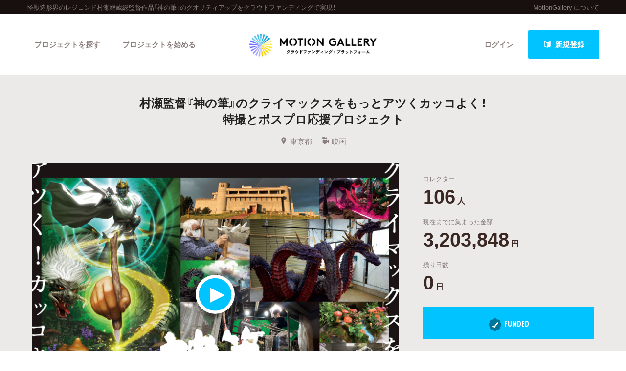

--- FILE ---
content_type: text/html; charset=utf-8
request_url: https://motion-gallery.net/projects/kami_no_fude_final
body_size: 93234
content:


<!DOCTYPE html>
<!--[if lt IE 7]><html class="no-js lt-ie9 lt-ie8 lt-ie7" lang="ja"><![endif]-->
<!--[if IE 7]>   <html class="no-js lt-ie9 lt-ie8" lang="ja"><![endif]-->
<!--[if IE 8]>   <html class="no-js lt-ie9" lang="ja"><![endif]-->
<!--[if gt IE 8]><!--><html lang="ja"><!--<![endif]-->
<head>
  <meta charset="utf-8">
  <meta http-equiv="X-UA-Compatible" content="IE=edge">
  <meta name="viewport" content="width=device-width, initial-scale=1.0">
  <title>  村瀬監督『神の筆』のクライマックスをもっとアツくカッコよく！特撮とポスプロ応援プロジェクト - クラウドファンディングのMotionGallery</title>
  <meta name="description" content=" 怪獣造形界のレジェンド村瀬継蔵が挑む、最初で最後の総監督作品です。本プロジェクトでは、映画本編クライマックスの大掛かりな特撮シーンとポストプロダクションの支援を募集いたします。。クラウドファンディングのMotionGallery。" />
  <meta name="keywords" content="怪獣造形界のレジェンド村瀬継蔵総監督作品「神の筆」のクオリティアップ,クラウドファンディング,ソーシャルファンディング,資金調達,MotionGallery,モーションギャラリー" />
  <meta name="twitter:card" content="summary">
<meta name="twitter:site" content="@motiongallery">
		<meta property="og:title" content="村瀬監督『神の筆』のクライマックスをもっとアツくカッコよく！特撮とポスプロ応援プロジェクト | MOTION GALLERY" /> 
        <meta property="og:image" content="https://mg-img.s3.ap-northeast-1.amazonaws.com/projects/kami_no_fude_final/fc40a00c-8d17-42b2-a563-c9719485767c" />
    <meta property="og:type" content="article" />
<meta property="og:url" content="https://motion-gallery.net/projects/kami_no_fude_final" />
<meta property="og:description" content=" 怪獣造形界のレジェンド村瀬継蔵が挑む、最初で最後の総監督作品です。本プロジェクトでは、映画本編クライマックスの大掛かりな特撮シーンとポストプロダクションの支援を募集いたします。。クラウドファンディングのMotionGallery。" />
<meta property="og:site_name" content="motion-gallery.net" /> 
<meta property="fb:admins" content="1375400693" /> 
<meta property="fb:app_id" content="160920600642652" />
<meta property="og:locale" content="ja_JP" /> 

  <link rel="stylesheet" href="https://cdnjs.cloudflare.com/ajax/libs/foundation/6.4.2/css/foundation.min.css">
  <link rel="stylesheet" href="https://cdnjs.cloudflare.com/ajax/libs/OwlCarousel2/2.1.6/assets/owl.carousel.min.css">
  <link rel="stylesheet" href="https://cdnjs.cloudflare.com/ajax/libs/OwlCarousel2/2.1.6/assets/owl.theme.default.min.css">
  <link rel="stylesheet" href="https://cdn.jsdelivr.net/yakuhanjp/1.3.1/css/yakuhanjp.min.css">
  <link rel="stylesheet" href="https://cdnjs.cloudflare.com/ajax/libs/lightcase/2.4.0/css/lightcase.min.css">
  <link rel="stylesheet" href="/stylesheets/v2/app.css?20230824">
  <link rel="stylesheet" type="text/css" href="/fonts/3785ea0fa3df7716fb97045e6f9e1437/font.css?family=CambridgeRoundW01-BoldCond"/>
  <link rel="apple-touch-icon" href="/assets/icons/apple-touch-icon-25e81a566c7f1ee2f7340ec4c42351540603ab08a820fb4f04659bf7f98064fc.png">
<link rel="apple-touch-icon" sizes="57x57" href="/assets/icons/apple-icon-57x57-25e81a566c7f1ee2f7340ec4c42351540603ab08a820fb4f04659bf7f98064fc.png">
<link rel="apple-touch-icon" sizes="60x60" href="/assets/icons/apple-icon-60x60-e1c5a0e89f655ead7004406aaaf4337525f54d138f3b5e448f953214e9d5d7d8.png">
<link rel="apple-touch-icon" sizes="72x72" href="/assets/icons/apple-icon-72x72-29b04258c65120a85b6448ad5ab2ed6db80d20278dfea5ee56378e221950a914.png">
<link rel="apple-touch-icon" sizes="76x76" href="/assets/icons/apple-icon-76x76-5e34d42632a78161bcf617c0fe704875ae562d505e94c6bee012df9049c0bae8.png">
<link rel="apple-touch-icon" sizes="114x114" href="/assets/icons/apple-icon-114x114-e1e4de21f3b136c653a8a9232a4b796211e444c9f23949efa7157ab60c5a31ce.png">
<link rel="apple-touch-icon" sizes="120x120" href="/assets/icons/apple-icon-120x120-9f4aa79812ad3a2e0c52b4a1a7abb9c45c078f0463bf3a182b87a2f4ab2d84fe.png">
<link rel="apple-touch-icon" sizes="144x144" href="/assets/icons/apple-icon-144x144-8a25740e6355f1d6a3f5f5d4786d1a206c6d3ca95bc872e3b95156b53f683222.png">
<link rel="apple-touch-icon" sizes="152x152" href="/assets/icons/apple-icon-152x152-b8df34d9d538602e0f420ec81314424303330d1799e2be7d4ac6519efce02a8f.png">
<link rel="apple-touch-icon" sizes="180x180" href="/assets/icons/apple-icon-180x180-4685f240f76fc0efe8c26fe9f2bee795150da16f32eff4891d8873092d6106d9.png">
<link rel="icon" type="image/png" sizes="192x192" href="/assets/icons/android-icon-192x192-47e8291df096d4ebbf7f8618d02de93eb7c87de69565e91ad5abd84bed1bbf1a.png">
<link rel="icon" type="image/png" sizes="32x32" href="/assets/icons/favicon-32x32-eb821480f94054f77b8b2f874d246f19d4e117892252f5ffdda7f5a98df54298.png">
<link rel="icon" type="image/png" sizes="96x96" href="/assets/icons/favicon-96x96-9b5e736de3ad3d5dad59878a2c6dfa86129e8b98c1a640adf01085ea8d60c1b7.png">
<link rel="icon" type="image/png" sizes="16x16" href="/assets/icons/favicon-16x16-b0d3f26705452f277711d251a0f95e31e21c0fdc0550cd0f75ab7b8c9085ff67.png">

  <!-- <link rel="stylesheet" href="http://motiongallery.ndv.me/stylesheets/app.css"> -->

  <meta name="csrf-param" content="authenticity_token" />
<meta name="csrf-token" content="iFEDHEIQn3yEft/q847YN8M3DGorxN1D31eiZ/xIvakPHTAo+g+Nnk5H9MXCCtUSAr6+rO6FXGsP2GnS+pKlSA==" />
  <!-- Google Tag Manager -->
<script>(function(w,d,s,l,i){w[l]=w[l]||[];w[l].push({'gtm.start':
new Date().getTime(),event:'gtm.js'});var f=d.getElementsByTagName(s)[0],
j=d.createElement(s),dl=l!='dataLayer'?'&l='+l:'';j.async=true;j.src=
'https://www.googletagmanager.com/gtm.js?id='+i+dl;f.parentNode.insertBefore(j,f);
})(window,document,'script','dataLayer','GTM-MP42BMBK');</script>
<!-- End Google Tag Manager -->


              <script>
  window.dataLayer = window.dataLayer || [];
  window.dataLayer.push({
    event: 'page_view',
    project_ga_id: "",
    gtag_id: "AW-807856143",
    tracking_id: "G-FVPPZY0KTY"
  });
</script>

          <!-- Facebook Pixel Code -->
<script>
!function(f,b,e,v,n,t,s)
{if(f.fbq)return;n=f.fbq=function(){n.callMethod?
n.callMethod.apply(n,arguments):n.queue.push(arguments)};
if(!f._fbq)f._fbq=n;n.push=n;n.loaded=!0;n.version='2.0';
n.queue=[];t=b.createElement(e);t.async=!0;
t.src=v;s=b.getElementsByTagName(e)[0];
s.parentNode.insertBefore(t,s)}(window,document,'script',
'https://connect.facebook.net/en_US/fbevents.js');

fbq('init', ''); 
fbq('track', 'PageView');

</script>
<noscript>
<img height="1" width="1"
src="https://www.facebook.com/tr?id=&ev=PageView
&noscript=1"/>
</noscript>
<!-- End Facebook Pixel Code -->

          <!-- Global site tag (gtag.js) - Google AdWords:  -->
<script async src="https://www.googletagmanager.com/gtag/js?id="></script>
<script>
  window.dataLayer = window.dataLayer || [];
  function gtag(){dataLayer.push(arguments);}
  gtag('js', new Date());
  gtag('config', '');
   gtag('config', 'AW-807856143');
</script>


          <!-- LINE Tag Base Code -->
<!-- Do Not Modify -->
<script>
(function(g,d,o){
 g._ltq=g._ltq||[];g._lt=g._lt||function(){g._ltq.push(arguments)};
 var h=location.protocol==='https:'?'https://d.line-scdn.net':'http://d.line-cdn.net';
 var s=d.createElement('script');s.async=1;
 s.src=o||h+'/n/line_tag/public/release/v1/lt.js';
 var t=d.getElementsByTagName('script')[0];t.parentNode.insertBefore(s,t);
  })(window, document);
_lt('init', {
 customerType: 'lap',
 tagId: ''
});
_lt('send', 'pv', ['']);
</script>
<noscript>
 <img height="1" width="1" style="display:none" src="https://tr.line.me/tag.gif?c_t=lap&t_id=&e=pv&noscript=1" />
</noscript>
<!-- End LINE Tag Base Code -->



  <!-- Twitter conversion tracking base code -->
<script>!function(e,t,n,s,u,a){e.twq||(s=e.twq=function(){s.exe?s.exe.apply(s,arguments):s.queue.push(arguments); },s.version='1.1',s.queue=[],u=t.createElement(n),u.async=!0,u.src='https://static.ads-twitter.com/uwt.js', a=t.getElementsByTagName(n)[0],a.parentNode.insertBefore(u,a))}(window,document,'script'); twq('config','o06ji');</script>
<!-- End Twitter conversion tracking base code -->


</head>
<body class="home" data-page-id="home">
<!-- Google Tag Manager (noscript) -->
<noscript><iframe src="https://www.googletagmanager.com/ns.html?id=GTM-MP42BMBK"
height="0" width="0" style="display:none;visibility:hidden"></iframe></noscript>
<!-- End Google Tag Manager (noscript) -->

<div id="container_v2">
      <svg style="position: absolute; width: 0; height: 0; overflow: hidden;" version="1.1" xmlns="http://www.w3.org/2000/svg" xmlns:xlink="http://www.w3.org/1999/xlink">
  <defs>
    <symbol id="icon-facebook" viewBox="0 0 32 32">
    <title>facebook</title>
    <path d="M19 6h5v-6h-5c-3.86 0-7 3.14-7 7v3h-4v6h4v16h6v-16h5l1-6h-6v-3c0-0.542 0.458-1 1-1z"></path>
    </symbol>

    <symbol id="icon-twitter" viewBox="0 0 32 32">
    <title>twitter</title>
    <path d="M32 7.075c-1.175 0.525-2.444 0.875-3.769 1.031 1.356-0.813 2.394-2.1 2.887-3.631-1.269 0.75-2.675 1.3-4.169 1.594-1.2-1.275-2.906-2.069-4.794-2.069-3.625 0-6.563 2.938-6.563 6.563 0 0.512 0.056 1.012 0.169 1.494-5.456-0.275-10.294-2.888-13.531-6.862-0.563 0.969-0.887 2.1-0.887 3.3 0 2.275 1.156 4.287 2.919 5.463-1.075-0.031-2.087-0.331-2.975-0.819 0 0.025 0 0.056 0 0.081 0 3.181 2.263 5.838 5.269 6.437-0.55 0.15-1.131 0.231-1.731 0.231-0.425 0-0.831-0.044-1.237-0.119 0.838 2.606 3.263 4.506 6.131 4.563-2.25 1.762-5.075 2.813-8.156 2.813-0.531 0-1.050-0.031-1.569-0.094 2.913 1.869 6.362 2.95 10.069 2.95 12.075 0 18.681-10.006 18.681-18.681 0-0.287-0.006-0.569-0.019-0.85 1.281-0.919 2.394-2.075 3.275-3.394z"></path>
    </symbol>

    <symbol id="icon-mail" viewBox="0 0 32 32">
    <title>mail</title>
    <path d="M5.315 9.274l11.185 9.726 11.187-9.728c0.194 0.184 0.313 0.445 0.313 0.735v11.986c0 0.557-0.449 1.007-1.003 1.007h-20.994c-0.564 0-1.003-0.451-1.003-1.007v-11.986c0-0.289 0.121-0.549 0.315-0.733zM6.004 8c-1.107 0-2.004 0.895-2.004 1.994v12.012c0 1.101 0.89 1.994 2.004 1.994h20.993c1.107 0 2.004-0.895 2.004-1.994v-12.012c0-1.101-0.89-1.994-2.004-1.994h-20.993zM16.5 17.7l-10-8.7h20l-10 8.7z"></path>
    </symbol>

    <symbol id="icon-key" viewBox="0 0 32 32">
    <title>key</title>
    <path d="M17.034 13.368l-12.716 12.736c-0.429 0.43-0.429 1.129-0.002 1.559l0.018 0.019c0.428 0.431 1.119 0.438 1.553 0.003l2.65-2.648 2.463 2.463 1.5-1.5-2.463-2.463 3.001-2.999 1.962 1.962 1.5-1.5-1.962-1.962 4.082-4.080c0.963 0.657 2.126 1.042 3.38 1.042 3.314 0 6-2.686 6-6s-2.686-6-6-6c-3.314 0-6 2.686-6 6 0 1.248 0.381 2.408 1.034 3.368zM13 22l-1.5 1.5 2.5 2.5-3 3-2.5-2.5-1.875 1.875c-0.841 0.841-2.204 0.845-3.042 0.007l0.035 0.035c-0.837-0.837-0.835-2.2 0.007-3.042l12.157-12.157c-0.5-0.963-0.782-2.058-0.782-3.218 0-3.866 3.134-7 7-7s7 3.134 7 7c0 3.866-3.134 7-7 7-1.16 0-2.255-0.282-3.218-0.782v0l-2.782 2.782 2 2-3 3-2-2zM22 14v0 0c-2.209 0-4-1.791-4-4s1.791-4 4-4c2.209 0 4 1.791 4 4s-1.791 4-4 4zM22 13c1.657 0 3-1.343 3-3s-1.343-3-3-3c-1.657 0-3 1.343-3 3s1.343 3 3 3v0 0z"></path>
    </symbol>

    <symbol id="icon-notification" viewBox="0 0 32 32">
    <title>notification</title>
    <path d="M16 3c-3.472 0-6.737 1.352-9.192 3.808s-3.808 5.72-3.808 9.192c0 3.472 1.352 6.737 3.808 9.192s5.72 3.808 9.192 3.808c3.472 0 6.737-1.352 9.192-3.808s3.808-5.72 3.808-9.192c0-3.472-1.352-6.737-3.808-9.192s-5.72-3.808-9.192-3.808zM16 0v0c8.837 0 16 7.163 16 16s-7.163 16-16 16c-8.837 0-16-7.163-16-16s7.163-16 16-16zM14 22h4v4h-4zM14 6h4v12h-4z"></path>
    </symbol>

    <symbol id="icon-checkmark" viewBox="0 0 32 32">
    <title>checkmark</title>
    <path d="M27 4l-15 15-7-7-5 5 12 12 20-20z"></path>
    </symbol>

    <symbol id="icon-chevron" viewBox="0 0 21 32">
    <title>chevron</title>
    <path d="M8.498 31.071l-3.851-3.585 10.49-11.552-10.49-11.419 3.851-3.585 13.809 15.004z"></path>
    </symbol>

    <symbol id="icon-chevron-left" viewBox="0 0 21 32">
    <title>chevron-left</title>
    <path d="M15.801 0.929l3.851 3.585-10.49 11.552 10.49 11.419-3.851 3.585-13.809-15.004z"></path>
    </symbol>

    <symbol id="icon-location" viewBox="0 0 32 32">
    <title>location</title>
    <path d="M16 0c-5.523 0-10 4.477-10 10 0 10 10 22 10 22s10-12 10-22c0-5.523-4.477-10-10-10zM16 16c-3.314 0-6-2.686-6-6s2.686-6 6-6 6 2.686 6 6-2.686 6-6 6z"></path>
    </symbol>

    <symbol id="icon-image" viewBox="0 0 32 32">
    <title>image</title>
    <path d="M29.996 4c0.001 0.001 0.003 0.002 0.004 0.004v23.993c-0.001 0.001-0.002 0.003-0.004 0.004h-27.993c-0.001-0.001-0.003-0.002-0.004-0.004v-23.993c0.001-0.001 0.002-0.003 0.004-0.004h27.993zM30 2h-28c-1.1 0-2 0.9-2 2v24c0 1.1 0.9 2 2 2h28c1.1 0 2-0.9 2-2v-24c0-1.1-0.9-2-2-2v0z"></path>
    <path d="M26 9c0 1.657-1.343 3-3 3s-3-1.343-3-3 1.343-3 3-3 3 1.343 3 3z"></path>
    <path d="M28 26h-24v-4l7-12 8 10h2l7-6z"></path>
    </symbol>

    <symbol id="icon-user" viewBox="0 0 20 28">
    <title>user</title>
    <path d="M20 21.859c0 2.281-1.5 4.141-3.328 4.141h-13.344c-1.828 0-3.328-1.859-3.328-4.141 0-4.109 1.016-8.859 5.109-8.859 1.266 1.234 2.984 2 4.891 2s3.625-0.766 4.891-2c4.094 0 5.109 4.75 5.109 8.859zM16 8c0 3.313-2.688 6-6 6s-6-2.688-6-6 2.688-6 6-6 6 2.688 6 6z"></path>
    </symbol>

    <symbol id="icon-group" viewBox="0 0 30 28">
    <title>group</title>
    <path d="M9.266 14c-1.625 0.047-3.094 0.75-4.141 2h-2.094c-1.563 0-3.031-0.75-3.031-2.484 0-1.266-0.047-5.516 1.937-5.516 0.328 0 1.953 1.328 4.062 1.328 0.719 0 1.406-0.125 2.078-0.359-0.047 0.344-0.078 0.688-0.078 1.031 0 1.422 0.453 2.828 1.266 4zM26 23.953c0 2.531-1.672 4.047-4.172 4.047h-13.656c-2.5 0-4.172-1.516-4.172-4.047 0-3.531 0.828-8.953 5.406-8.953 0.531 0 2.469 2.172 5.594 2.172s5.063-2.172 5.594-2.172c4.578 0 5.406 5.422 5.406 8.953zM10 4c0 2.203-1.797 4-4 4s-4-1.797-4-4 1.797-4 4-4 4 1.797 4 4zM21 10c0 3.313-2.688 6-6 6s-6-2.688-6-6 2.688-6 6-6 6 2.688 6 6zM30 13.516c0 1.734-1.469 2.484-3.031 2.484h-2.094c-1.047-1.25-2.516-1.953-4.141-2 0.812-1.172 1.266-2.578 1.266-4 0-0.344-0.031-0.688-0.078-1.031 0.672 0.234 1.359 0.359 2.078 0.359 2.109 0 3.734-1.328 4.062-1.328 1.984 0 1.937 4.25 1.937 5.516zM28 4c0 2.203-1.797 4-4 4s-4-1.797-4-4 1.797-4 4-4 4 1.797 4 4z"></path>
    </symbol>
    <symbol id="icon-plus" viewBox="0 0 22 28">
    <title>plus</title>
    <path d="M22 11.5v3c0 0.828-0.672 1.5-1.5 1.5h-6.5v6.5c0 0.828-0.672 1.5-1.5 1.5h-3c-0.828 0-1.5-0.672-1.5-1.5v-6.5h-6.5c-0.828 0-1.5-0.672-1.5-1.5v-3c0-0.828 0.672-1.5 1.5-1.5h6.5v-6.5c0-0.828 0.672-1.5 1.5-1.5h3c0.828 0 1.5 0.672 1.5 1.5v6.5h6.5c0.828 0 1.5 0.672 1.5 1.5z"></path>
    </symbol>

    <symbol id="icon-comment" viewBox="0 0 28 28">
    <title>comment</title>
    <path d="M28 14c0 5.531-6.266 10-14 10-0.766 0-1.531-0.047-2.266-0.125-2.047 1.813-4.484 3.094-7.187 3.781-0.562 0.156-1.172 0.266-1.781 0.344-0.344 0.031-0.672-0.219-0.75-0.594v-0.016c-0.078-0.391 0.187-0.625 0.422-0.906 0.984-1.109 2.109-2.047 2.844-4.656-3.219-1.828-5.281-4.656-5.281-7.828 0-5.516 6.266-10 14-10s14 4.469 14 10z"></path>
    </symbol>

    <symbol id="icon-bubble" viewBox="0 0 33 32">
    <title>bubble</title>
    <path d="M28.195 0.051c1.067 0 1.991 0.39 2.771 1.17s1.17 1.704 1.17 2.771v17.734c0 1.067-0.39 1.991-1.17 2.771s-1.704 1.17-2.771 1.17h-8.867l-7.697 5.788c-0.246 0.164-0.503 0.174-0.77 0.031s-0.4-0.359-0.4-0.647v-5.172h-5.911c-1.067 0-1.991-0.39-2.771-1.17s-1.17-1.704-1.17-2.771v-17.734c0-1.067 0.39-1.991 1.17-2.771s1.704-1.17 2.771-1.17h23.645z"></path>
    </symbol>

      </defs>
</svg>

        <section id="tagline_v2" class="s-tagline">
    <div class="grid-container">
        <div class="grid-x grid-padding-x">
            <p class="cell auto">怪獣造形界のレジェンド村瀬継蔵総監督作品「神の筆」のクオリティアップをクラウドファンディングで実現！</p>
            <nav class="cell shrink">
                <ul>
                    <li><a href="/about">MotionGallery について</a></li>
                </ul>
            </nav>
        </div>
    </div>
</section>



<!-- ヘッダー -->
    <header id="header_v2" class="s-header nav_menu--container">
      <div class="grid-container">
      <div class="grid-x grid-padding-x">
        <div class="cell">
        <p id="h-logo"><a href="/"><img src="/images/logo.png" alt="Motion Gallery"></a></p>
        <nav>
            <ul class="header-signup">
              <li>
                <a href="/users/sign_in">ログイン</a>
              </li>
              <li>
                <a href="/users/sign_up">
                  <span class="sprite -signup">
                    <svg viewBox="0 0 1 1">
                      <use xlink:href="/images/sprites.svg#signup"></svg>
                    </svg>
                  </span>
                  新規登録
</a>              </li>
            </ul>
          <ul class="header-nav">
          <li class="nav_menu--holder">
            <a href="/discover">プロジェクトを探す</a>
            <div class="nav_menu">
  <div class="grid-x align-center">
    <div class="cell small-12">
      <div class="nav_menu--inner">
        <section class="nav_menu--section">
          <h2 class="nav_menu--section--title"><strong>Highlight</strong></h2>
          <ul class="grid-x grid--padding align-center">
            <li class="cell shrink">
              <a href="/discover#pickup" title="人気のプロジェクト" class="nav_menu--link"><svg class="icon icon-chevron"><use xlink:href="#icon-chevron"></use></svg>人気のプロジェクト</a>
            </li>
            <li class="cell shrink">
              <a href="/categories/All" title="新着プロジェクト" class="nav_menu--link"><svg class="icon icon-chevron"><use xlink:href="#icon-chevron"></use></svg>新着プロジェクト</a>
            </li>
            <li class="cell shrink">
              <a href="/categories/All/will_finish_soon" title="終了間近のプロジェクト" class="nav_menu--link"><svg class="icon icon-chevron"><use xlink:href="#icon-chevron"></use></svg>終了間近のプロジェクト</a>
            </li>
          </ul>
        </section class="nav_menu--section">

        <section class="nav_menu--section">
          <h2 class="nav_menu--section--title"><strong>Feature</strong></h2>
          <ul class="grid-x grid--padding align-center">
            <li class="cell shrink">
              <a href="/discover" title="カテゴリーから探す" class="nav_menu--link"><svg class="icon icon-chevron"><use xlink:href="#icon-chevron"></use></svg>カテゴリーから探す</a>
            </li>
            <li class="cell shrink">
              <a href="/discover/tags" title="タグから探す" class="nav_menu--link"><svg class="icon icon-chevron"><use xlink:href="#icon-chevron"></use></svg>タグから探す</a>
            </li>
            <li class="cell shrink">
              <a href="/discover/curators_list" title="キュレーターから探す" class="nav_menu--link"><svg class="icon icon-chevron"><use xlink:href="#icon-chevron"></use></svg>キュレーターから探す</a>
            </li>
            <li class="cell shrink">
              <a href="/features" title="特集から探す" class="nav_menu--link"><svg class="icon icon-chevron"><use xlink:href="#icon-chevron"></use></svg>特集から探す</a>
            </li>
            <li class="cell shrink">
              <a href="/project_updates" title="最新進捗報告から探す" class="nav_menu--link"><svg class="icon icon-chevron"><use xlink:href="#icon-chevron"></use></svg>最新進捗報告から探す</a>
            </li>
          </ul>
        </section>

        <section class="nav_menu--section">
          <h2 class="nav_menu--section--title"><strong>Legendary</strong></h2>
          <ul class="grid-x grid--padding align-center">
            <li class="cell shrink">
              <a href="/categories/All/completed" title="最新達成プロジェクト" class="nav_menu--link"><svg class="icon icon-chevron"><use xlink:href="#icon-chevron"></use></svg>最新達成プロジェクト</a>
            </li>
            <li class="cell shrink">
              <a href="/categories/All/sort_by_amount" title="調達額が大きいプロジェクト" class="nav_menu--link"><svg class="icon icon-chevron"><use xlink:href="#icon-chevron"></use></svg>調達額が大きいプロジェクト</a>
            </li>
          </ul>
        </section>
      </div>
    </div>
  </div>
</div>

          </li>

            <li><a href="/start_project">プロジェクトを始める</a></li>
          </ul>
        </nav>
      </div>
    </div>
    </div>
  </header>





  
  <section id="main" class="l-home">
    <section class="page-section s-main">
      <header id="project-header">
  <div id="project-header-title">
    <div class="row">
      <div class="columns">
        <div id="project-cover-small-only">
            <div class="movie" data-movie="https://www.youtube.com/embed/HCUQAAEVCw4">
              <div class="loader">
  <svg version="1.1" class="loader" xmlns="http://www.w3.org/2000/svg" xmlns:xlink="http://www.w3.org/1999/xlink" x="0px" y="0px" width="40px" height="40px" viewBox="0 0 50 50" style="enable-background:new 0 0 50 50;" xml:space="preserve">
    <path fill="#000" d="M25.251,6.461c-10.318,0-18.683,8.365-18.683,18.683h4.068c0-8.071,6.543-14.615,14.615-14.615V6.461z" transform="rotate(147.722 25 25)">
      <animateTransform attributeType="xml" attributeName="transform" type="rotate" from="0 25 25" to="360 25 25" dur="0.6s" repeatCount="indefinite"></animateTransform>
    </path>
  </svg>
</div>

              <div class="preview" style="background-image: url('https://mg-img.s3.ap-northeast-1.amazonaws.com/projects/kami_no_fude_final/fc40a00c-8d17-42b2-a563-c9719485767c');"></div>
              <div class="playbtn"><div class="btnbg"></div>
                <span class="sprite -play">
                  <svg viewBox="0 0 1 1">
                    <use xlink:href="/images/sprites.svg#play"></use>
                  </svg>
                </span>
              </div>
            </div>
        </div>
        <h1>村瀬監督『神の筆』のクライマックスをもっとアツくカッコよく！<br>
特撮とポスプロ応援プロジェクト</h1>
        <ul class="info">
          <li>
            <span class="sprite -location">
              <svg viewBox="0 0 1 1">
                <use xlink:href="/images/sprites.svg#location"></use>
              </svg>
            </span>東京都</li>
          <li>
            <a href="/categories/Film">
            <span class="sprite -film">
              <svg viewBox="0 0 1 1">
                <use xlink:href="/images/sprites.svg#category_film"></use>
              </svg>
            </span>映画
            </a>
          </li>
        </ul>
      </div>
    </div>
  </div>
  <!-- #project-header-content -->
  <div id="project-header-content">
    <div class="row">
      <div class="medium-7 large-8 columns">
        <div id="project-cover-medium-up">
              <div class="movie" data-movie="https://www.youtube.com/embed/HCUQAAEVCw4">
              <div class="loader">
  <svg version="1.1" class="loader" xmlns="http://www.w3.org/2000/svg" xmlns:xlink="http://www.w3.org/1999/xlink" x="0px" y="0px" width="40px" height="40px" viewBox="0 0 50 50" style="enable-background:new 0 0 50 50;" xml:space="preserve">
    <path fill="#000" d="M25.251,6.461c-10.318,0-18.683,8.365-18.683,18.683h4.068c0-8.071,6.543-14.615,14.615-14.615V6.461z" transform="rotate(147.722 25 25)">
      <animateTransform attributeType="xml" attributeName="transform" type="rotate" from="0 25 25" to="360 25 25" dur="0.6s" repeatCount="indefinite"></animateTransform>
    </path>
  </svg>
</div>

              <div class="preview" style="background-image: url('https://mg-img.s3.ap-northeast-1.amazonaws.com/projects/kami_no_fude_final/fc40a00c-8d17-42b2-a563-c9719485767c');"></div>
              <div class="playbtn"><div class="btnbg"></div>
                <span class="sprite -play">
                  <svg viewBox="0 0 1 1">
                    <use xlink:href="/images/sprites.svg#play"></use>
                  </svg>
                </span>
              </div>
            </div>
        </div>
        <p>怪獣造形界のレジェンド村瀬継蔵が挑む、最初で最後の総監督作品です。本プロジェクトでは、映画本編クライマックスの大掛かりな特撮シーンとポストプロダクションの支援を募集いたします。</p>
        <ul class="list-tag">
                <li><a href="/tag/feature-film">#長編映画</a></li>
                <li><a href="/tag/Special-effects-movie">#特撮映画</a></li>
        </ul>
      </div>
      <div class="medium-5 large-4 columns">
        <div id="project-progress-bar-small-only">
              <p class="closed funded">
                <img src="/assets/new_design/funded_success-5fb81a3a61bb7de8e1dcf1876f5209c7142351efaeefab0ae53957949fdff67d.png" />FUNDED</p>
                <p class="closed-note">このプロジェクトは、目標金額2,000,000円を達成し、2023年3月10日23:59に終了しました。</p>
        </div>

        <div class="stats-table">
            <dl class="collector">
              <dt>コレクター</dt>
                <dd><span class="number">106</span><span class="unit">人</span></dd>
            </dl>
            <dl class="money">
              <dt>現在までに集まった金額</dt>
                <dd><span class="number">3,203,848</span><span class="unit">円</span></dd>



            </dl>
            <dl class="days">
              <dt>残り日数</dt>
                <dd><span class="number">0</span><span class="unit">日</span></dd>
            </dl>
        </div>
          <div id="project-progress-bar-medium-up">
              <p class="closed funded"><img src="/assets/new_design/funded_success-5fb81a3a61bb7de8e1dcf1876f5209c7142351efaeefab0ae53957949fdff67d.png" />FUNDED</p>
              <p class="closed-note">このプロジェクトは、目標金額2,000,000円を達成し、2023年3月10日23:59に終了しました。</p>
          </div>
        <div class="cta">
          <ul>
            <li class="facebook">
  <a href="http://www.facebook.com/share.php?u=https://motion-gallery.net/projects/kami_no_fude_final" id="facebook-header-button-4859" onclick="window.open(this.href, 'FBwindow', 'width=650, height=450, menubar=no, toolbar=no, scrollbars=yes'); return false;" data-project-id="4859" data-project-update-id="" data-id-suffix="4859">
      <span class="sprite -facebook">
        <svg viewBox="0 0 1 1">
          <use xlink:href="/images/sprites.svg#facebook"></use>
        </svg>
      </span> シェア
    </a>
</li>


            <li class="twitter"><a class="tweet-share" href="https://twitter.com/intent/tweet?url=https%3A%2F%2Fmotion-gallery.net%2Fprojects%2Fkami_no_fude_final&text=%E8%A6%81%E3%83%81%E3%82%A7%E3%83%83%E3%82%AF%EF%BC%81%E6%9D%91%E7%80%AC%E7%9B%A3%E7%9D%A3%E3%80%8E%E7%A5%9E%E3%81%AE%E7%AD%86%E3%80%8F%E3%81%AE%E3%82%AF%E3%83%A9%E3%82%A4%E3%83%9E%E3%83%83%E3%82%AF%E3%82%B9%E3%82%92%E3%82%82%E3%81%A3%E3%81%A8%E3%82%A2%E3%83%84%E3%81%8F%E3%82%AB%E3%83%83%E3%82%B3%E3%82%88%E3%81%8F%EF%BC%81%E7%89%B9%E6%92%AE%E3%81%A8%E3%83%9D%E3%82%B9%E3%83%97%E3%83%AD%E5%BF%9C%E6%8F%B4%E3%83%97%E3%83%AD%E3%82%B8%E3%82%A7%E3%82%AF%E3%83%88%20%40motiongallery" target="blank" data-project-update-id="" >
  <span class="sprite -twitter">
    <svg viewBox="0 0 1 1">
      <use xlink:href="/images/sprites.svg#twitter"></use>
    </svg>
  </span>ツイート</a>
</li>
            <li class="line"><a href="http://line.me/R/msg/text/?https://motion-gallery.net/projects/kami_no_fude_final" target="_blank">
              <span class="sprite -line">
                <svg viewBox="0 0 1 1">
                  <use xlink:href="/images/sprites.svg#line"></use>
                </svg>
              </span> LINEで送る</a></li>
            <li class="embed"><a href="#project-embed" data-rel="lightcase">
              <span class="sprite -link">
                <svg viewBox="0 0 1 1">
                  <use xlink:href="/images/sprites.svg#link"></use>
                </svg>
              </span>サイトに埋め込み</a></li>
          </ul>
        </div>
        <div class="profile">
          <img class="thumb" src="https://mg-img.s3.ap-northeast-1.amazonaws.com/users/0a78TFlH9oEvzbqwSt5B/face_image/middle-1673420127" />
          <h2><small>Presenter</small><br />有限会社ツエニー<a href="#project-presenter" data-rel="lightcase">
            <span class="sprite -info">
              <svg viewBox="0 0 1 1">
                <use xlink:href="/images/sprites.svg#info"></use>
              </svg>
            </span>プロフィールを表示</a></h2>
        </div>
      </div>
    </div>
  </div>
</header>

<section id="project-embed">
  <div class="content">
    <div class="row">
      <div class="medium-6 large-6 columns">
        <h2>プロジェクトをブログやサイトで紹介</h2>
        <p>テキストエリアのコードをあなたのブログやサイトのHTMLに張り付けると、右にあるようなプロジェクトウィジェットが表示されます。</p>
        <textarea readonly="readonly"><iframe src='https://motion-gallery.net/projects/kami_no_fude_final/widget' frameborder="0" scrolling="no" width="324" height="452"></iframe></textarea>
      </div>
      <div class="pjtItemPreview">
      <iframe src="https://motion-gallery.net/projects/kami_no_fude_final/widget" frameborder="0" scrolling="no" width="324" height="452"></iframe>
      </div>
    </div>
  </div>
</section>

<section id="project-presenter">
  <header class="header">
    <div class="row">
      <div class="columns">
          <a href="/users/513713/creations"><img class="thumb" src="https://mg-img.s3.ap-northeast-1.amazonaws.com/users/0a78TFlH9oEvzbqwSt5B/face_image/middle-1673420127" /></a>
        <h2><small>PRESENTER</small><br /><a href="/users/513713/creations">有限会社ツエニー</a></h2>
      </div>
    </div>
  </header>
  <div class="content">
    <div class="row">
      <div class="medium-8 large-8 columns">
        <p>特殊美術造型会社ツエニーです。映画『神の筆』では製作会社を務めています。主にテーマパーク・アミューズメント施設・舞台・商業施設のディスプレイ・イベント・映画/TV等の特殊造形・特殊衣装・メカニックを自社一貫製作しています。参加映像作品：『メカゴジラの逆襲』『北京原人の逆襲』『帝都物語』『ゴジラvsキングギドラ』『ゴジラvsモスラ』『ウルトラマンゼアス2』『仮面ライダーBLACK SUN』他。</p>
      </div>
      <div class="medium-4 large-4 columns">
        <ul class="info">
          <li>
            <span>
              <span class="sprite -location">
                <svg viewBox="0 0 1 1">
                  <use xlink:href="/images/sprites.svg#location"></use>
                </svg>
              </span>東京都
            </span
          </li>
          <li>
            <span>
              <span class="sprite -owner">
                <svg viewBox="0 0 1 1">
                  <use xlink:href="/images/sprites.svg#owner"></use>
                </svg>
              </span>起案数 1
            </span>
          </li>
          <li>
            <span>
              <span class="sprite -funded">
                <svg viewBox="0 0 1 1">
                  <use xlink:href="/images/sprites.svg#funded"></use>
                </svg>
              </span>応援数 0
            </span>
          </li>
          <!--
          <li>
          <span>
              <span class="sprite -facebook">
                <svg viewBox="0 0 1 1">
                  <use xlink:href="/images/sprites.svg#facebook"></use>
                </svg>
            </span>Facebook (未設定) 
            </span>
          </li>
          -->
          <li>
            <span>
            <span class="sprite -twitter">
              <svg viewBox="0 0 1 1">
                <use xlink:href="/images/sprites.svg#twitter"></use>
              </svg>
            </span>Twitter (未設定) 
          </span>
          </li>
          <li>
              <a href="https://www.20twenty.co.jp/" target="_blank">
              <span class="sprite -link">
                <svg viewBox="0 0 1 1">
                  <use xlink:href="/images/sprites.svg#link"></use>
                </svg>
              </span>https://www.20twenty.co.jp/
              </a>
          </li>
          <li>
            <span>
              <span class="sprite -follower">
                <svg viewBox="0 0 1 1">
                  <use xlink:href="/images/sprites.svg#follower"></use>
                </svg>
              </span>フォロワー 15 人
            </span>
            <ul class="follower-list">
                <li>
                  <img src="http://graph.facebook.com/v4.0/3020931397986082/picture?type=large" />
                </li>
                <li>
                  <img src="https://mg-img.s3.ap-northeast-1.amazonaws.com/users/xFOMCybvB3j1nflVcP58/face_image/middle-1621653939" />
                </li>
                <li>
                  <img src="http://graph.facebook.com/v4.0/2480944525378011/picture?type=large" />
                </li>
                <li>
                  <img src="https://mg-img.s3.ap-northeast-1.amazonaws.com/users/lNEapHdxt6ZVJMwO7gAQ/face_image/middle-1677062841" />
                </li>
                <li>
                  <img src="https://mg-img.s3.ap-northeast-1.amazonaws.com/users/KgvHak4W9TpduomtJMqB/face_image/middle-1677069291" />
                </li>
                <li>
                  <img src="https://mg-img.s3.ap-northeast-1.amazonaws.com/users/nEhe7Zyvmfd5lMgc64SP/face_image/middle-1678856838" />
                </li>
            </ul>
          </li>
        </ul>
      </div>
    </div>
  </div>
  <footer class="footer">
    <div class="row">
      <div class="columns">
        <ul class="menu">
          <li>
            <a href="/mails/new?project_id=4859">
              <span class="sprite -email">
                <svg viewBox="0 0 1 1">
                  <use xlink:href="/images/sprites.svg#email"></use>
                </svg>
              </span>質問や意見をメール
</a>          </li>

          <li>
            <a href="#" onclick="follow(); return false;">
              <span class="sprite -follow">
                <svg viewBox="0 0 1 1">
                  <use xlink:href="/images/sprites.svg#follow"></use>
                </svg>
            </span><span id="follow_span_text">フォロー</span>
            </a>
          </li>
        </ul>
      </div>
    </div>
  </footer>
</section>

<script>
var follow_posting = false;
function follow(user_id) {
  if(follow_posting) return;
  if(!user_id) {
      location.href="/users/sign_in?notice=on";
  }
  follow_posting = true;
  $.post(
      "/follows/follow",
      {"_method": "PATCH", "follow[followee_id]": user_id},
      function(data) {
        follow_posting = false;
        if($("#follow_span_text").text() === "フォロー") {
            $("#follow_span_text").text("フォロー中");
        } else {
            $("#follow_span_text").text("フォロー");
        }
      }
  );

}
</script>




      <nav id="project-nav" class="page-nav s-local-nav">
  <div class="row">
    <div class="columns">
      <div class="mask">
        <p class="logo">
          <a href="/">
            <img alt="" src="/assets/new_design/logo_square-4caafdacba539f4a1ddcc2d16d2959e2a6fbbafffc9374f5c2c0b226c1c6452c.png" />
          </a>
        </p>
        <ul class="menu">
          <li>
            <a class="current" href="/projects/kami_no_fude_final">プロジェクト</a>
          </li>
          <li>
            <a class="" href="/projects/kami_no_fude_final/updates">
                アップデート <span class="counter">30</span>
</a>          </li>
          <li>
            <a class="" href="/projects/kami_no_fude_final/collectors">
              コレクター <span class="counter">106</span>
</a>          </li>
        </ul>
      </div>
    </div>
  </div>
</nav>


      <div id="project-share">
  <section class="page-section s-main">
    <div class="row">
      <div class="columns">
        <ul class="share">
          <li class="facebook">
            <a href="http://www.facebook.com/share.php?u=http://motion-gallery.net/projects/kami_no_fude_final"  onclick="window.open(this.href, 'FBwindow', 'width=650, height=450, menubar=no, toolbar=no, scrollbars=yes'); return false;">
                    <span class="sprite -facebook">
        <svg viewBox="0 0 1 1">
          <use xlink:href="/assets/new_design/sprites-e1b5f3d1446e96dd1861f507d722e5a6fe419201b62e63eefbc71764e68b0a4c.svg#facebook"></use>
        </svg>
      </span>
シェア
            </a>
          </li>
          <li class="twitter"><a class="tweet-share" href="https://twitter.com/intent/tweet?url=https%3A%2F%2Fmotion-gallery.net%2Fprojects%2Fkami_no_fude_final&text=%E8%A6%81%E3%83%81%E3%82%A7%E3%83%83%E3%82%AF%EF%BC%81%E6%9D%91%E7%80%AC%E7%9B%A3%E7%9D%A3%E3%80%8E%E7%A5%9E%E3%81%AE%E7%AD%86%E3%80%8F%E3%81%AE%E3%82%AF%E3%83%A9%E3%82%A4%E3%83%9E%E3%83%83%E3%82%AF%E3%82%B9%E3%82%92%E3%82%82%E3%81%A3%E3%81%A8%E3%82%A2%E3%83%84%E3%81%8F%E3%82%AB%E3%83%83%E3%82%B3%E3%82%88%E3%81%8F%EF%BC%81%E7%89%B9%E6%92%AE%E3%81%A8%E3%83%9D%E3%82%B9%E3%83%97%E3%83%AD%E5%BF%9C%E6%8F%B4%E3%83%97%E3%83%AD%E3%82%B8%E3%82%A7%E3%82%AF%E3%83%88%20%40motiongallery" target="blank" data-project-update-id="" >
  <span class="sprite -twitter">
    <svg viewBox="0 0 1 1">
      <use xlink:href="/images/sprites.svg#twitter"></use>
    </svg>
  </span>ツイート</a>
</li>
          <li class="line">
          <a target="_blank" href="http://line.me/R/msg/text/?https://motion-gallery.net/projects/kami_no_fude_final">
                    <span class="sprite -line">
        <svg viewBox="0 0 1 1">
          <use xlink:href="/assets/new_design/sprites-e1b5f3d1446e96dd1861f507d722e5a6fe419201b62e63eefbc71764e68b0a4c.svg#line"></use>
        </svg>
      </span>
LINEで送る
</a>          </li>
        </ul>
      </div>
    </div>
  </section>
</div>

      <div id="project-main" class="row">
        <div class="medium-7 large-8 columns">
          

          <section id="project-content">
            <div id="project-description">
              <h2 class="hdLv05">このプロジェクトについて</h2>
              <div class="projectDetail">
                <p class="pjtIntroTxt">
                  怪獣造形界のレジェンド村瀬継蔵が挑む、最初で最後の総監督作品です。本プロジェクトでは、映画本編クライマックスの大掛かりな特撮シーンとポストプロダクションの支援を募集いたします。
                </p>
                <h4>映画『神の筆』と村瀬継蔵</h4><p><img src="https://mg-img.s3.ap-northeast-1.amazonaws.com/projects/kami_no_fude_final/07dc7452-2332-4d9a-9b8b-a84697caebfb" alt="画：開田裕治"></p><p style="text-align: center;">イメージポスター画：開田裕治</p><p>映画『神の筆』は、東宝特撮や大映特撮などの特殊造形を手がけてきた村瀬継蔵による最初で最後の映画作品です。企画は1970年中頃の香港で生まれ、45年の時を超えて映画化いたします。映画化にあたり、原作プロットの要素を劇中劇という形で完全に残しつつも、現代の子どもたちが楽しめる冒険活劇へと昇華させています。</p><p>2020年夏、映画『神の筆』は製作発表とともにMotionGalleryにて制作支援の<a href="https://motion-gallery.net/projects/kami_no_fude" target="_blank"  rel="nofollow">クラウドファンディングプロジェクトをスタート</a>し、最終的には目標金額の200万円を超える支援が集まりました。</p><p><img src="https://mg-img.s3.ap-northeast-1.amazonaws.com/projects/kami_no_fude_final/bfaa3b28-cf25-40da-91e7-f3d72ba1886c"></p><p><b style="font-family: Helvetica, &quot;Hiragino Kaku Gothic Pro&quot;, Meiryo, Osaka, &quot;MS P Gothic&quot;, sans-serif;">総監督：村瀬継蔵</b>　1935年生まれ。1959年より東宝の円谷組に参加し、数多くの東宝特撮映画に造形スタッフとして関わる。東宝から独立後、エキスプロダクションを経て有限会社ツエニーを創設。ツエニーでは、キングギドラやモスラといった平成ゴジラシリーズの怪獣スーツや劇団四季の造形物などを手がける。現役。令和3年度文化庁映画賞映画功労部門受賞。</p><h4>なぜ新たなクラウドファンディングを実施するのか</h4><p><img src="https://mg-img.s3.ap-northeast-1.amazonaws.com/projects/kami_no_fude_final/95034d0f-636b-4ff2-86b1-f0d99f8cbce7"></p><p>最初のクラウドファンディングを実施した当時、『神の筆』は小規模な自主映画として製作する予定でした。製作が始まると、「村瀬さんのためなら」と言ってくれる多くの人の助けがあり、素晴らしいキャスティングも決まったことで、商業映画としての制作体制へと変わっていきました。現在は村瀬監督が会長を務める有限会社ツエニーが製作会社も担当しています。</p><p><img src="https://mg-img.s3.ap-northeast-1.amazonaws.com/projects/kami_no_fude_final/0ede6a5b-8cb2-4de5-b357-3dc41408d32d"></p><p>商業体制に移行する中で、特撮のクオリティも押し上げる必要が出てきました。現在進行中の特撮パートの撮影では、70年代から2000年代の怪獣映画に関わったスタッフに参加していただき、クオリティの底上げを行なっています。</p><p>多くのプロフェッショナルの力を借りているため、当初想定していたよりも多くの制作費が必要となってしまいました。現在はツエニーが制作費を捻出している状況ですが、より魅力的な映像にするため、本プロジェクトで追加の費用が確保できればと考えています。</p><h4>支援金の使い道</h4><p>今回のプロジェクトで集まった資金は、クライマックスシーンにあたる、地方で予定している特撮のオープン撮影（野外撮影）と、編集やMA等のポストプロダクションの費用にあてる予定です。</p><p>現在、東京近郊の映画スタジオなどでは、ナパームによる爆発といった大掛かりな火薬を使った特殊効果の撮影ができなくなってきています。過去の怪獣映画でやっていたような爆発シーンを撮るには地方まで足を運ぶ必要があります。撮影候補地はすでに決まっており、そこではミニチュアビルの爆破、火炎放射器を使った特殊効果シーンを撮影いたします。</p><p>撮影、造形、合成のリソースについてはツエニー内で抱えていますが、ミニチュア制作、火薬等の特殊効果、照明は外部にお願いする必要があります。また、地方での撮影はスタッフの交通費や宿泊費など通常より費用が増加します。</p><p>目標金額を大きく上回った場合は引き続きポストプロダクションにあてることで、よりクオリティが高い映画に仕上げることが可能となります。</p><p>ご支援よろしくお願いいたします！</p><p style="text-align: center;"><b>『神の筆』のミニチュアを使用した特撮の撮影風景</b></p><p><img src="https://mg-img.s3.ap-northeast-1.amazonaws.com/projects/kami_no_fude_final/b6d5ad29-3619-4317-8eb5-4143bfc1d893"></p><p><img src="https://mg-img.s3.ap-northeast-1.amazonaws.com/projects/kami_no_fude_final/ef27576b-0683-4ca4-acb1-47c4b5586a44"></p><p><img src="https://mg-img.s3.ap-northeast-1.amazonaws.com/projects/kami_no_fude_final/a7b55917-1ac3-4065-9ecc-3f8aabaadbc2"></p><h4>物語</h4><p>特殊美術造型家・時宮健三（ときみやけんぞう）が亡くなった。</p><p>祖父である時宮の仕事にあまり良い思い出がなかった高校生の朱莉（あかり）は、複雑な心境でファン向けのお別れ会を訪れていた。そこには、特撮ファンである同級生の卓也（たくや）の姿もあった。</p><p>朱莉と卓也は、そこで時宮が作ろうとした映画「神の筆」に出演する予定だったという穂積（ほづみ）と名乗る若い男と出会う。祖父が映画を作ろうとしていたことを初めて知る朱莉。</p><p>「世界の消滅を防いでください」</p><p><img src="https://mg-img.s3.ap-northeast-1.amazonaws.com/projects/kami_no_fude_final/22aa0f55-4985-4ec9-a0fe-3656e835f110"></p><p>穂積の言葉とともに光に包まれる朱莉と卓也。気づくと二人は映画「神の筆」の世界に入り込んでいた。目の前には映画に登場する生き物や怪獣がひしめき合う光景が広がっていた。</p><p>不思議な生き物ムグムグルスとの出会いを経て、「神の筆」に登場しないはずの北海道・池田町のワイン城と同じ形の建物に辿り着く二人。やがて、同じく「神の筆」には登場しないはずの怪獣ヤマタノオロチが現れ&hellip;&hellip;。</p><p>この世界は本当に「神の筆」の世界なのか、そしてどうやって元の世界に戻るのか。朱莉と卓也は時宮が作ることができなかった映画「神の筆」に隠された秘密に迫っていく。</p><h4>主なスタッフ</h4><p><b>総監督：村瀬継蔵</b></p><p><b style="font-family: Helvetica, &quot;Hiragino Kaku Gothic Pro&quot;, Meiryo, Osaka, &quot;MS P Gothic&quot;, sans-serif;">脚本：中沢健</b></p><p><b>監督補：石井良和</b></p><p><b>アドバイザー：勝賀瀬重憲</b></p><p><b>プロデューサー・特撮監督：佐藤大介</b></p><p><b>キャラクターデザイン：高橋章 / 西川伸司 / 松本智明</b></p><p><b>造形：ツエニー /&nbsp;フリース /&nbsp;モンスターズ</b></p><p><b>製作：ツエニー</b></p><p>※出演者の情報は情報解禁日までお待ちください。</p><h4>リターン品</h4><p><b>◆【特撮シーンメイキング オンライン視聴】</b>2,000円</p><p style="text-align: center;">特撮シーンのメイキング映像やスタッフインタビューをオンラインで視聴できます。</p><p><b>◆【ステッカー3種セット】</b>&nbsp;3,000円</p><p><img src="https://mg-img.s3.ap-northeast-1.amazonaws.com/projects/kami_no_fude_final/64feb883-8b58-4f84-a53b-6ced45bb9b53"></p><p style="text-align: center;">「神の筆」ロゴ、ヤマタノオロチ、ムグムグルスの特製ステッカー3種セットです。</p><p><b>◆【村瀬監督サイン入り台本】</b>8,000円</p><p><img src="https://mg-img.s3.ap-northeast-1.amazonaws.com/projects/kami_no_fude_final/db4156fe-a8a3-4940-89fe-588601b211ab"></p><p style="text-align: center;">村瀬監督がサインを入れた撮影台本レプリカ。ネタバレ防止のため劇場公開後の発送となります。</p><p><b>◆【特撮シーン中心の本編ダイジェスト&amp;特撮シーンメイキングDVD】</b>8,000円</p><p><img src="https://mg-img.s3.ap-northeast-1.amazonaws.com/projects/kami_no_fude_final/2cc51953-d0b4-4c6a-8a71-1caf07862d4d"></p><p style="text-align: center;">本編の特撮シーンを中心としたダイジェスト映像（約15分）と特撮シーンのメイキング映像（スタッフインタビューあり）をまとめたDVDです。前回MotionGalleryにて実施したプロジェクトのリターン品と同じ内容です。</p><p><b>◆【エンドクレジット記載&amp;試写会招待】</b>15,000円</p><p><img src="https://mg-img.s3.ap-northeast-1.amazonaws.com/projects/kami_no_fude_final/6ce22b9d-aefb-4c18-acbd-2a1fafe2341c"></p><p style="text-align: center;">エンドロールにお名前（法人名、ニックネーム可/1名）をクレジットいたします。さらに劇場公開に先駆けて試写会に1名ご招待いたします。（※試写会は東京近郊のみとなります）</p><p><b>◆【リターン品セット1 】</b>15,000円</p><p style="text-align: center;">「村瀬監督サイン入り台本」「試写会招待」「ステッカー3種セット」「メイキングオンライン視聴」のセットです。</p><p><b>◆【リターン品セット2】</b>22,000円</p><p style="text-align: center;">「村瀬監督サイン入り台本」「試写会招待」「DVD」「ステッカー3種セット」「メイキングオンライン視聴」のセットです。</p><p><b>◆【リターン品セット3 】</b>30,000円</p><p style="text-align: center;">「エンドクレジット記載」「村瀬監督サイン入り台本」「試写会招待」「DVD」「ステッカー3種セット」「メイキングオンライン視聴」のセット。</p><p><b>◆【ヤマタノオロチ レプリカヘッド＆全リターン品】</b>350,000円</p><p><img src="https://mg-img.s3.ap-northeast-1.amazonaws.com/projects/kami_no_fude_final/88cf7559-2de6-4fe9-adc9-da507e617f0c"></p><p style="text-align: center;">ヤマタノオロチの撮影用着ぐるみヘッドの原寸大レプリカと全リターン品のセットです。オロチヘッドはFRP（強化プラスティック）製。</p><h4>想定されるリスクとチャレンジ</h4><p>クラウドファンディングによる資金は、スタッフの人件費、ミニチュアの制作費、ロケ費用、特殊効果費、MA等の音響・編集費にあてられる予定です。</p><p>また、目標金額に達しない場合も制作費はツエニーが支出して映画を完成させます。</p><p>新型コロナウイルスの影響やその他の不確定な要因によって撮影スケジュールやリターン品の発送が遅れる可能性があります。また、映画が完成してから劇場公開まで、調整に時間を要する可能性があります。その際は、劇場公開あわせで発送予定のリターン品が遅れる可能性があります。</p><p>リターン品の制作と発送は有限会社ツエニーが責任を持って行います。</p><p><img src="https://mg-img.s3.ap-northeast-1.amazonaws.com/projects/kami_no_fude_final/275707e0-3fcb-4495-a1b2-9bb9b75ad254"></p><h4>最後に</h4><p>企画の実現まで約45年、実製作期間は5年以上費やし、ようやく終わりが見えてきています。皆様の力で、アナログ特撮の魅力と多くの可能性を秘めた『神の筆』を成功に導き、長く残っていく映画に導いて頂ければ幸いです。</p>
              </div>
            </div>
          </section>



        </div>
        <div class="meduim-5 large-4 columns">
  <section id="project-ticket">
    <h2>リターンを選ぶ</h2>
    <ul class="list-ticket">
          <li class="m-list-ticket">
          <div class="ticket over" data-href="/projects/kami_no_fude_final/collection/new?ticket_id=45060">
              <div class="content">
                <p class="price">
                  <span class="number">2000</span>
                  <span class="unit">円</span>
                </p>
                <h3>特撮シーンメイキングオンライン視聴（スタッフインタビュー含む）</h3>
                <ul>
                    <li class="return">
                            <span class="sprite -dot">
        <svg viewBox="0 0 1 1">
          <use xlink:href="/assets/new_design/sprites-e1b5f3d1446e96dd1861f507d722e5a6fe419201b62e63eefbc71764e68b0a4c.svg#dot"></use>
        </svg>
      </span>

                      <span>特撮シーンメイキングオンライン視聴 × 1（視聴期限：無期限）</span>
                    </li>
                  <li class="note">
                            <span class="sprite -calendar">
        <svg viewBox="0 0 1 1">
          <use xlink:href="/assets/new_design/sprites-e1b5f3d1446e96dd1861f507d722e5a6fe419201b62e63eefbc71764e68b0a4c.svg#calendar"></use>
        </svg>
      </span>

                      <span>
                        2023年12月 にお届け予定です。
                      </span>
                  </li>
                  <li class="collectors">
                          <span class="sprite -user">
        <svg viewBox="0 0 1 1">
          <use xlink:href="/assets/new_design/sprites-e1b5f3d1446e96dd1861f507d722e5a6fe419201b62e63eefbc71764e68b0a4c.svg#user"></use>
        </svg>
      </span>

                    <span>9人が応援しています。</span>
                  </li>
                </ul>
              </div>
            </div>
          </li>
          <li class="m-list-ticket">
          <div class="ticket over" data-href="/projects/kami_no_fude_final/collection/new?ticket_id=45061">
              <div class="content">
                <p class="price">
                  <span class="number">3000</span>
                  <span class="unit">円</span>
                </p>
                <h3>【ステッカー3種セット】「神の筆ロゴ」「ヤマタノオロチ」「ムグムグルス」</h3>
                <ul>
                    <li class="return">
                            <span class="sprite -dot">
        <svg viewBox="0 0 1 1">
          <use xlink:href="/assets/new_design/sprites-e1b5f3d1446e96dd1861f507d722e5a6fe419201b62e63eefbc71764e68b0a4c.svg#dot"></use>
        </svg>
      </span>

                      <span>ステッカー3種 × 1セット</span>
                    </li>
                  <li class="note">
                            <span class="sprite -calendar">
        <svg viewBox="0 0 1 1">
          <use xlink:href="/assets/new_design/sprites-e1b5f3d1446e96dd1861f507d722e5a6fe419201b62e63eefbc71764e68b0a4c.svg#calendar"></use>
        </svg>
      </span>

                      <span>
                        2023年12月 にお届け予定です。
                      </span>
                  </li>
                  <li class="collectors">
                          <span class="sprite -user">
        <svg viewBox="0 0 1 1">
          <use xlink:href="/assets/new_design/sprites-e1b5f3d1446e96dd1861f507d722e5a6fe419201b62e63eefbc71764e68b0a4c.svg#user"></use>
        </svg>
      </span>

                    <span>6人が応援しています。</span>
                  </li>
                </ul>
              </div>
            </div>
          </li>
          <li class="m-list-ticket">
          <div class="ticket over" data-href="/projects/kami_no_fude_final/collection/new?ticket_id=45062">
              <div class="content">
                <p class="price">
                  <span class="number">8000</span>
                  <span class="unit">円</span>
                </p>
                <h3>村瀬監督サイン入り撮影台本</h3>
                <ul>
                    <li class="return">
                            <span class="sprite -dot">
        <svg viewBox="0 0 1 1">
          <use xlink:href="/assets/new_design/sprites-e1b5f3d1446e96dd1861f507d722e5a6fe419201b62e63eefbc71764e68b0a4c.svg#dot"></use>
        </svg>
      </span>

                      <span>村瀬監督サイン入り撮影台本 × 1冊（劇場公開後発送）</span>
                    </li>
                  <li class="note">
                            <span class="sprite -calendar">
        <svg viewBox="0 0 1 1">
          <use xlink:href="/assets/new_design/sprites-e1b5f3d1446e96dd1861f507d722e5a6fe419201b62e63eefbc71764e68b0a4c.svg#calendar"></use>
        </svg>
      </span>

                      <span>
                        2024年01月 にお届け予定です。
                      </span>
                  </li>
                  <li class="collectors">
                          <span class="sprite -user">
        <svg viewBox="0 0 1 1">
          <use xlink:href="/assets/new_design/sprites-e1b5f3d1446e96dd1861f507d722e5a6fe419201b62e63eefbc71764e68b0a4c.svg#user"></use>
        </svg>
      </span>

                    <span>11人が応援しています。</span>
                  </li>
                </ul>
              </div>
            </div>
          </li>
          <li class="m-list-ticket">
          <div class="ticket over" data-href="/projects/kami_no_fude_final/collection/new?ticket_id=45063">
              <div class="content">
                <p class="price">
                  <span class="number">8000</span>
                  <span class="unit">円</span>
                </p>
                <h3>特撮シーン中心の本編ダイジェスト&amp;特撮シーンメイキングDVD</h3>
                <ul>
                    <li class="return">
                            <span class="sprite -dot">
        <svg viewBox="0 0 1 1">
          <use xlink:href="/assets/new_design/sprites-e1b5f3d1446e96dd1861f507d722e5a6fe419201b62e63eefbc71764e68b0a4c.svg#dot"></use>
        </svg>
      </span>

                      <span>特撮シーン中心の本編ダイジェスト&amp;特撮シーンメイキングDVD × 1枚（劇場公開後発送）</span>
                    </li>
                  <li class="note">
                            <span class="sprite -calendar">
        <svg viewBox="0 0 1 1">
          <use xlink:href="/assets/new_design/sprites-e1b5f3d1446e96dd1861f507d722e5a6fe419201b62e63eefbc71764e68b0a4c.svg#calendar"></use>
        </svg>
      </span>

                      <span>
                        2024年01月 にお届け予定です。
                      </span>
                  </li>
                  <li class="collectors">
                          <span class="sprite -user">
        <svg viewBox="0 0 1 1">
          <use xlink:href="/assets/new_design/sprites-e1b5f3d1446e96dd1861f507d722e5a6fe419201b62e63eefbc71764e68b0a4c.svg#user"></use>
        </svg>
      </span>

                    <span>28人が応援しています。</span>
                  </li>
                </ul>
              </div>
            </div>
          </li>
          <li class="m-list-ticket">
          <div class="ticket over" data-href="/projects/kami_no_fude_final/collection/new?ticket_id=45064">
              <div class="content">
                <p class="price">
                  <span class="number">15000</span>
                  <span class="unit">円</span>
                </p>
                <h3>エンドクレジット記載&amp;試写会招待（東京近郊予定）</h3>
                <ul>
                    <li class="return">
                            <span class="sprite -dot">
        <svg viewBox="0 0 1 1">
          <use xlink:href="/assets/new_design/sprites-e1b5f3d1446e96dd1861f507d722e5a6fe419201b62e63eefbc71764e68b0a4c.svg#dot"></use>
        </svg>
      </span>

                      <span>エンドクレジットにお名前記載 × 1名</span>
                    </li>
                    <li class="return">
                            <span class="sprite -dot">
        <svg viewBox="0 0 1 1">
          <use xlink:href="/assets/new_design/sprites-e1b5f3d1446e96dd1861f507d722e5a6fe419201b62e63eefbc71764e68b0a4c.svg#dot"></use>
        </svg>
      </span>

                      <span>試写会招待 ×1名（試写会は劇場公開前1ヶ月間内で実施予定）</span>
                    </li>
                  <li class="note">
                            <span class="sprite -calendar">
        <svg viewBox="0 0 1 1">
          <use xlink:href="/assets/new_design/sprites-e1b5f3d1446e96dd1861f507d722e5a6fe419201b62e63eefbc71764e68b0a4c.svg#calendar"></use>
        </svg>
      </span>

                      <span>
                        2023年12月 にお届け予定です。
                      </span>
                  </li>
                  <li class="collectors">
                          <span class="sprite -user">
        <svg viewBox="0 0 1 1">
          <use xlink:href="/assets/new_design/sprites-e1b5f3d1446e96dd1861f507d722e5a6fe419201b62e63eefbc71764e68b0a4c.svg#user"></use>
        </svg>
      </span>

                    <span>12人が応援しています。</span>
                  </li>
                </ul>
              </div>
            </div>
          </li>
          <li class="m-list-ticket">
          <div class="ticket over" data-href="/projects/kami_no_fude_final/collection/new?ticket_id=45065">
              <div class="content">
                <p class="price">
                  <span class="number">15000</span>
                  <span class="unit">円</span>
                </p>
                <h3>リターン品セット1 </h3>
                <ul>
                    <li class="return">
                            <span class="sprite -dot">
        <svg viewBox="0 0 1 1">
          <use xlink:href="/assets/new_design/sprites-e1b5f3d1446e96dd1861f507d722e5a6fe419201b62e63eefbc71764e68b0a4c.svg#dot"></use>
        </svg>
      </span>

                      <span>村瀬監督サイン入り撮影台本 × 1冊（劇場公開後発送）</span>
                    </li>
                    <li class="return">
                            <span class="sprite -dot">
        <svg viewBox="0 0 1 1">
          <use xlink:href="/assets/new_design/sprites-e1b5f3d1446e96dd1861f507d722e5a6fe419201b62e63eefbc71764e68b0a4c.svg#dot"></use>
        </svg>
      </span>

                      <span>試写会招待 ×1名（試写会は劇場公開前1ヶ月間内で実施予定）</span>
                    </li>
                    <li class="return">
                            <span class="sprite -dot">
        <svg viewBox="0 0 1 1">
          <use xlink:href="/assets/new_design/sprites-e1b5f3d1446e96dd1861f507d722e5a6fe419201b62e63eefbc71764e68b0a4c.svg#dot"></use>
        </svg>
      </span>

                      <span>ステッカー3種 × 1セット</span>
                    </li>
                    <li class="return">
                            <span class="sprite -dot">
        <svg viewBox="0 0 1 1">
          <use xlink:href="/assets/new_design/sprites-e1b5f3d1446e96dd1861f507d722e5a6fe419201b62e63eefbc71764e68b0a4c.svg#dot"></use>
        </svg>
      </span>

                      <span>特撮シーンメイキングオンライン視聴 × 1（視聴期限：無期限）</span>
                    </li>
                  <li class="note">
                            <span class="sprite -calendar">
        <svg viewBox="0 0 1 1">
          <use xlink:href="/assets/new_design/sprites-e1b5f3d1446e96dd1861f507d722e5a6fe419201b62e63eefbc71764e68b0a4c.svg#calendar"></use>
        </svg>
      </span>

                      <span>
                        2024年01月 にお届け予定です。
                      </span>
                  </li>
                  <li class="collectors">
                          <span class="sprite -user">
        <svg viewBox="0 0 1 1">
          <use xlink:href="/assets/new_design/sprites-e1b5f3d1446e96dd1861f507d722e5a6fe419201b62e63eefbc71764e68b0a4c.svg#user"></use>
        </svg>
      </span>

                    <span>11人が応援しています。</span>
                  </li>
                </ul>
              </div>
            </div>
          </li>
          <li class="m-list-ticket">
          <div class="ticket over" data-href="/projects/kami_no_fude_final/collection/new?ticket_id=45066">
              <div class="content">
                <p class="price">
                  <span class="number">22000</span>
                  <span class="unit">円</span>
                </p>
                <h3>リターン品セット2</h3>
                <ul>
                    <li class="return">
                            <span class="sprite -dot">
        <svg viewBox="0 0 1 1">
          <use xlink:href="/assets/new_design/sprites-e1b5f3d1446e96dd1861f507d722e5a6fe419201b62e63eefbc71764e68b0a4c.svg#dot"></use>
        </svg>
      </span>

                      <span>村瀬監督サイン入り撮影台本 × 1冊（劇場公開後発送）</span>
                    </li>
                    <li class="return">
                            <span class="sprite -dot">
        <svg viewBox="0 0 1 1">
          <use xlink:href="/assets/new_design/sprites-e1b5f3d1446e96dd1861f507d722e5a6fe419201b62e63eefbc71764e68b0a4c.svg#dot"></use>
        </svg>
      </span>

                      <span>試写会招待 ×1名（試写会は劇場公開前1ヶ月間内で実施予定）</span>
                    </li>
                    <li class="return">
                            <span class="sprite -dot">
        <svg viewBox="0 0 1 1">
          <use xlink:href="/assets/new_design/sprites-e1b5f3d1446e96dd1861f507d722e5a6fe419201b62e63eefbc71764e68b0a4c.svg#dot"></use>
        </svg>
      </span>

                      <span>特撮シーン中心の本編ダイジェスト&amp;特撮シーンメイキングDVD × 1枚（劇場公開後発送）</span>
                    </li>
                    <li class="return">
                            <span class="sprite -dot">
        <svg viewBox="0 0 1 1">
          <use xlink:href="/assets/new_design/sprites-e1b5f3d1446e96dd1861f507d722e5a6fe419201b62e63eefbc71764e68b0a4c.svg#dot"></use>
        </svg>
      </span>

                      <span>ステッカー3種 × 1セット</span>
                    </li>
                    <li class="return">
                            <span class="sprite -dot">
        <svg viewBox="0 0 1 1">
          <use xlink:href="/assets/new_design/sprites-e1b5f3d1446e96dd1861f507d722e5a6fe419201b62e63eefbc71764e68b0a4c.svg#dot"></use>
        </svg>
      </span>

                      <span>特撮シーンメイキングオンライン視聴 × 1（視聴期限：無期限）</span>
                    </li>
                  <li class="note">
                            <span class="sprite -calendar">
        <svg viewBox="0 0 1 1">
          <use xlink:href="/assets/new_design/sprites-e1b5f3d1446e96dd1861f507d722e5a6fe419201b62e63eefbc71764e68b0a4c.svg#calendar"></use>
        </svg>
      </span>

                      <span>
                        2024年01月 にお届け予定です。
                      </span>
                  </li>
                  <li class="collectors">
                          <span class="sprite -user">
        <svg viewBox="0 0 1 1">
          <use xlink:href="/assets/new_design/sprites-e1b5f3d1446e96dd1861f507d722e5a6fe419201b62e63eefbc71764e68b0a4c.svg#user"></use>
        </svg>
      </span>

                    <span>3人が応援しています。</span>
                  </li>
                </ul>
              </div>
            </div>
          </li>
          <li class="m-list-ticket">
          <div class="ticket over" data-href="/projects/kami_no_fude_final/collection/new?ticket_id=45067">
              <div class="content">
                <p class="price">
                  <span class="number">30000</span>
                  <span class="unit">円</span>
                </p>
                <h3>リターン品セット3</h3>
                <ul>
                    <li class="return">
                            <span class="sprite -dot">
        <svg viewBox="0 0 1 1">
          <use xlink:href="/assets/new_design/sprites-e1b5f3d1446e96dd1861f507d722e5a6fe419201b62e63eefbc71764e68b0a4c.svg#dot"></use>
        </svg>
      </span>

                      <span>エンドクレジットにお名前記載 × 1名</span>
                    </li>
                    <li class="return">
                            <span class="sprite -dot">
        <svg viewBox="0 0 1 1">
          <use xlink:href="/assets/new_design/sprites-e1b5f3d1446e96dd1861f507d722e5a6fe419201b62e63eefbc71764e68b0a4c.svg#dot"></use>
        </svg>
      </span>

                      <span>村瀬監督サイン入り撮影台本 × 1冊（劇場公開後発送）</span>
                    </li>
                    <li class="return">
                            <span class="sprite -dot">
        <svg viewBox="0 0 1 1">
          <use xlink:href="/assets/new_design/sprites-e1b5f3d1446e96dd1861f507d722e5a6fe419201b62e63eefbc71764e68b0a4c.svg#dot"></use>
        </svg>
      </span>

                      <span>試写会招待 ×1名（試写会は劇場公開前1ヶ月間内で実施予定）</span>
                    </li>
                    <li class="return">
                            <span class="sprite -dot">
        <svg viewBox="0 0 1 1">
          <use xlink:href="/assets/new_design/sprites-e1b5f3d1446e96dd1861f507d722e5a6fe419201b62e63eefbc71764e68b0a4c.svg#dot"></use>
        </svg>
      </span>

                      <span>特撮シーン中心の本編ダイジェスト&amp;特撮シーンメイキングDVD × 1枚（劇場公開後発送）</span>
                    </li>
                    <li class="return">
                            <span class="sprite -dot">
        <svg viewBox="0 0 1 1">
          <use xlink:href="/assets/new_design/sprites-e1b5f3d1446e96dd1861f507d722e5a6fe419201b62e63eefbc71764e68b0a4c.svg#dot"></use>
        </svg>
      </span>

                      <span>ステッカー3種 × 1セット</span>
                    </li>
                    <li class="return">
                            <span class="sprite -dot">
        <svg viewBox="0 0 1 1">
          <use xlink:href="/assets/new_design/sprites-e1b5f3d1446e96dd1861f507d722e5a6fe419201b62e63eefbc71764e68b0a4c.svg#dot"></use>
        </svg>
      </span>

                      <span>特撮シーンメイキングオンライン視聴 × 1（視聴期限：無期限）</span>
                    </li>
                  <li class="note">
                            <span class="sprite -calendar">
        <svg viewBox="0 0 1 1">
          <use xlink:href="/assets/new_design/sprites-e1b5f3d1446e96dd1861f507d722e5a6fe419201b62e63eefbc71764e68b0a4c.svg#calendar"></use>
        </svg>
      </span>

                      <span>
                        2024年01月 にお届け予定です。
                      </span>
                  </li>
                  <li class="collectors">
                          <span class="sprite -user">
        <svg viewBox="0 0 1 1">
          <use xlink:href="/assets/new_design/sprites-e1b5f3d1446e96dd1861f507d722e5a6fe419201b62e63eefbc71764e68b0a4c.svg#user"></use>
        </svg>
      </span>

                    <span>21人が応援しています。</span>
                  </li>
                </ul>
              </div>
            </div>
          </li>
          <li class="m-list-ticket">
          <div class="ticket over" data-href="/projects/kami_no_fude_final/collection/new?ticket_id=45068">
              <div class="content">
                  <p class="status" %>
                     残り5枚
                  </p>
                <p class="price">
                  <span class="number">350000</span>
                  <span class="unit">円</span>
                </p>
                <h3>ヤマタノオロチ レプリカヘッド（FRP製）&amp;全リターン品</h3>
                <ul>
                    <li class="return">
                            <span class="sprite -dot">
        <svg viewBox="0 0 1 1">
          <use xlink:href="/assets/new_design/sprites-e1b5f3d1446e96dd1861f507d722e5a6fe419201b62e63eefbc71764e68b0a4c.svg#dot"></use>
        </svg>
      </span>

                      <span>ヤマタノオロチ レプリカヘッド ×1点</span>
                    </li>
                    <li class="return">
                            <span class="sprite -dot">
        <svg viewBox="0 0 1 1">
          <use xlink:href="/assets/new_design/sprites-e1b5f3d1446e96dd1861f507d722e5a6fe419201b62e63eefbc71764e68b0a4c.svg#dot"></use>
        </svg>
      </span>

                      <span>エンドクレジットにお名前記載 × 1名</span>
                    </li>
                    <li class="return">
                            <span class="sprite -dot">
        <svg viewBox="0 0 1 1">
          <use xlink:href="/assets/new_design/sprites-e1b5f3d1446e96dd1861f507d722e5a6fe419201b62e63eefbc71764e68b0a4c.svg#dot"></use>
        </svg>
      </span>

                      <span>村瀬監督サイン入り撮影台本 × 1冊（劇場公開後発送）</span>
                    </li>
                    <li class="return">
                            <span class="sprite -dot">
        <svg viewBox="0 0 1 1">
          <use xlink:href="/assets/new_design/sprites-e1b5f3d1446e96dd1861f507d722e5a6fe419201b62e63eefbc71764e68b0a4c.svg#dot"></use>
        </svg>
      </span>

                      <span>試写会招待 ×1名（試写会は劇場公開前1ヶ月間内で実施予定）</span>
                    </li>
                    <li class="return">
                            <span class="sprite -dot">
        <svg viewBox="0 0 1 1">
          <use xlink:href="/assets/new_design/sprites-e1b5f3d1446e96dd1861f507d722e5a6fe419201b62e63eefbc71764e68b0a4c.svg#dot"></use>
        </svg>
      </span>

                      <span>特撮シーン中心の本編ダイジェスト&amp;特撮シーンメイキングDVD × 1枚（劇場公開後発送）</span>
                    </li>
                    <li class="return">
                            <span class="sprite -dot">
        <svg viewBox="0 0 1 1">
          <use xlink:href="/assets/new_design/sprites-e1b5f3d1446e96dd1861f507d722e5a6fe419201b62e63eefbc71764e68b0a4c.svg#dot"></use>
        </svg>
      </span>

                      <span>ステッカー3種 × 1セット</span>
                    </li>
                    <li class="return">
                            <span class="sprite -dot">
        <svg viewBox="0 0 1 1">
          <use xlink:href="/assets/new_design/sprites-e1b5f3d1446e96dd1861f507d722e5a6fe419201b62e63eefbc71764e68b0a4c.svg#dot"></use>
        </svg>
      </span>

                      <span>特撮シーンメイキングオンライン視聴 × 1（視聴期限：無期限）</span>
                    </li>
                  <li class="note">
                            <span class="sprite -calendar">
        <svg viewBox="0 0 1 1">
          <use xlink:href="/assets/new_design/sprites-e1b5f3d1446e96dd1861f507d722e5a6fe419201b62e63eefbc71764e68b0a4c.svg#calendar"></use>
        </svg>
      </span>

                      <span>
                        2024年01月 にお届け予定です。
                      </span>
                  </li>
                  <li class="collectors">
                          <span class="sprite -user">
        <svg viewBox="0 0 1 1">
          <use xlink:href="/assets/new_design/sprites-e1b5f3d1446e96dd1861f507d722e5a6fe419201b62e63eefbc71764e68b0a4c.svg#user"></use>
        </svg>
      </span>

                    <span>5人が応援しています。</span>
                  </li>
                </ul>
              </div>
            </div>
          </li>
    </ul>
  </section>
</div>

      </div>
    </section>
  </section>




 <!-- Twitter universal website tag code -->
<script>
!function(e,t,n,s,u,a){e.twq||(s=e.twq=function(){s.exe?s.exe.apply(s,arguments):s.queue.push(arguments);
},s.version='1.1',s.queue=[],u=t.createElement(n),u.async=!0,u.src='//static.ads-twitter.com/uwt.js',
a=t.getElementsByTagName(n)[0],a.parentNode.insertBefore(u,a))}(window,document,'script');
// Insert Twitter Pixel ID and Standard Event data below
twq('init','');
twq('track','PageView');
</script>
<!-- End Twitter universal website tag code -->





        <footer id="footer_v2" class="s-footer">
    <section id="f-start" class="page-section">
      <div class="row">
        <div class="columns">
          <p class="lead">あなたのクリエイティブがここから始まります<br/ >ファンと一緒に自由に創作できる<br/ >新しい資金調達のカタチと共に</p>
          <p class="start"><a href="/start_project">
                <span class="sprite -arrow_next ">
                  <svg viewBox="0 0 1 1"><use xmlns:xlink="http://www.w3.org/1999/xlink" xlink:href="/images/sprites.svg#arrow_next"></use></svg>
                </span>
                あなたのプロジェクトをスタートする</a></p>
        </div>
      </div>
    </section>

<!-- フッター -->

    <section id="f-footer" class="page-section">
      <div class="row" id="footer_nav">
        <div class="medium-3 large-3 columns">
          <section class="section-content">
            <nav>
              <h2>プロジェクトを探す</h2>
              <h3>カテゴリー</h3>

              <ul class="list-category">

                <li class="m-list-category">
                  <a href="/categories/Film">映画</a>
                </li>

                <li class="m-list-category">
                  <a href="/categories/Art">アート</a>
                </li>

                <li class="m-list-category">
                  <a href="/categories/Photography">写真</a>
                </li>

                <li class="m-list-category">
                  <a href="/categories/Music">音楽</a>
                </li>

                <li class="m-list-category">
                  <a href="/categories/Animation">アニメ</a>
                </li>

                <li class="m-list-category">
                  <a href="/categories/Game">ゲーム</a>
                </li>

                <li class="m-list-category">
                  <a href="/categories/Community">コミュニティ</a>
                </li>

                <li class="m-list-category">
                  <a href="/categories/Product">プロダクト</a>
                </li>

                <li class="m-list-category">
                  <a href="/categories/Dance">演劇・ダンス</a>
                </li>

                <li class="m-list-category">
                  <a href="/categories/Books">本</a>
                </li>

                <li class="m-list-category">
                  <a href="/categories/Technology">テクノロジー</a>
                </li>

                <li class="m-list-category">
                  <a href="/categories/Performance">パフォーマンス</a>
                </li>

                <li class="m-list-category">
                  <a href="/categories/Sports">スポーツ</a>
                </li>

                <li class="m-list-category">
                  <a href="/categories/Food">フード</a>
                </li>

                <li class="m-list-category">
                  <a href="/categories/Intelligence">ジャーナリズム</a>
                </li>

              </ul>
            </nav>
          </section>
        </div>
        <div class="medium-2 large-2 columns">
          <section class="section-content">
            <nav>
              <h3 style="margin-top:30px;">ステータス</h3>

              <ul class="list-category">

                <li class="m-list-category" style="width:100%;">
                  <a href="/discover#pickup">人気のプロジェクト</a>
                </li>
                <li class="m-list-category" style="width:100%;">
                  <a href="/categories/All">新着プロジェクト</a>
                </li>
                <li class="m-list-category" style="width:100%;">
                  <a href="/categories/All/will_finish_soon">終了間際のプロジェクト</a>
                </li>

              </ul>
            </nav>
          </section>
        </div>
        <div class="medium-4 large-4 columns" id="left_line">
          <section class="section-content">
            <nav>
              <h2>プロジェクトを始める</h2>
              <ul class="list-menu">
                <li><a href="/start_project">お申込み</a></li>
                <li><a href="https://info.motion-gallery.net/support/crowdfunding/">クラウドファンディングとは</a></li>
                <li><a href="https://motion-gallery.net/blog/tips_5">基本的な手順・流れ</a></li>
                <li><a href="https://motion-gallery.net/blog/tips_２">成功事例の解説</a></li>
                <li><a href="https://motion-gallery.net/blog/tips_7">メリット・デメリット</a></li>
                <li><a href="https://info.motion-gallery.net/support/fellowship/">Fellowship</a></li>
                <li><a href="https://info.motion-gallery.net/support/local/">"ローカル"の活動を始める</a></li>
                <li><a href="https://info.motion-gallery.net/support/gcf/">ふるさと納税型クラウドファンディングを始める</a></li>
                <li><a href="/support/tokyo/">東京都クラウドファンディング支援事業に申し込む</a></li>
                <li><a href="https://motion-gallery.net/blog/new-normal">コロナ対策支援プログラムに申し込む</a></li>
              </ul>
            </nav>
          </section>
        </div>
        <div class="medium-3 large-3 columns">
          <section class="section-content">
            <nav>
              <h2>MotionGalleryについて</h2>
              <ul class="list-menu">
                <li><a href="/about">MOTIONGALLERYとは</a></li>
                <li><a href="https://info.motion-gallery.net/support/goto-2020/">#2020 年代</a></li>
                <li><a href="https://info.motion-gallery.net/faq/">よくあるご質問</a></li>
                <li><a href="https://info.motion-gallery.net/contacts/">お問い合わせ</a></li>
                <li><a href="/media_relations">取材のご相談</a></li>
                <li><a href="/term">利用規約</a></li>
                <li><a href="/privacy">プライバシーポリシー</a></li>
                <li><a href="/tokusho">特商法表示</a></li>
              </ul>
            </nav>
          </section>
        </div>
      </div>
      <div class="row logos">
        <div class="columns">
          <section class="f-gdbadge2" id="footer_hands_on" class="section-content">
            <p>We are hands on</p>
            <ul>
              <li>
                <div class="desc"><span>ベーシックインカム<br>プラットフォーム</span></div>
                <div class="logo"><a href="https://basic.motion-gallery.net/" target="_blank"><img src="/images/footer/hands_1.png" alt=""></a></div>
              </li>
              <li>
                <div class="desc"><span>PODCAST番組</span></div>
                <div class="logo"><a href="https://info.motion-gallery.net/crossing/" target="_blank"><img src="/images/footer/hands_2.png" alt=""></a></div>
              </li>
             <div class="footer_spacer"></div>
              <li class="square">
                <div class="desc"><span>アート基金</span></div>
                <div class="logo"><a href="https://socialsculptor.tokyo/" target="_blank"><img class="square" src="/images/footer/hands_3.png" alt=""></a></div>
              </li>
              <li class="square">
                <div class="desc"><span>社会を動かすかけ声</span></div>
                <div class="logo"><a href="https://info.motion-gallery.net/support/admission/" target="_blank"><img class="square" src="/images/footer/hands_admission.png" alt=""></a></div>
              </li>
              <li>
                <div class="desc"><span>プロデュース</span></div>
                <div class="logo"><a href="https://incline.life/" target="_blank"><img src="/images/footer/hands_5.png" alt=""></a></div>
              </li>
              <li>
                <div class="desc"><span>プロダクション</span></div>
                <div class="logo"><a href="/blog/mgs" target="_blank"><img src="/images/footer/hands_6.png" alt=""></a></div>
              </li>
            </ul>
          </section>
        </div>
      </div>
      <div class="row logos">
        <div class="columns">
          <section class="f-gdbadge2" id="footer_social_action" class="section-content">
            <p>Our Social Action</p>
            <ul>
              <li class="square2">
                <div class="desc2"><span>ミニシアター・エイド基金</span></div>
                <div class="logo"><a href="https://motion-gallery.net/projects/minitheateraid" target="_blank"><img src="/images/footer/osa_logo1.png" alt=""></a></div>
              </li>
              <li class="square2">
                <div class="desc2"><span>ブックストア・エイド基金</span></div>
                <div class="logo"><a href="https://motion-gallery.net/projects/bookstoreaid" target="_blank"><img src="/images/footer/osa_logo2.png" alt=""></a></div>
              </li>
              <li class="square2">
                <div class="desc2"><span>小劇場・エイド基金</span></div>
                <div class="logo"><a href="https://motion-gallery.net/projects/shogekijo-aid" target="_blank"><img src="/images/footer/osa_logo3.png" alt=""></a></div>
              </li>
            </ul>
          </section>
        </div>
      </div>
      <div class="row logos">
        <div class="columns">
          <section class="f-gdbadge2" id="footer_prize" class="section-content">
            <p>Prize</p>
            <ul>
              <li><a href="https://www.g-mark.org/activity/2015/results.html" target="_blank"><img src="/images/gdbadge_0.png" alt=""></a></li>
              <li><a href="https://www.g-mark.org/award/describe/43147" target="_blank"><img src="/images/gdbadge_1.png" alt=""></a></li>
            </ul>
          </section>
        </div>
      </div>
      <div class="row" id="footer__copyright">
        <div class="medium-8 large-8 columns">
          <section class="section-content">
            <p id="f-logo"><a href="/"><img src="/images/footer/logo_compact_reversal2.png" alt="Motion Gallery" /></a></p>
            <p id="f-copyright">&copy; 2011 MotionGallery Inc.</p>
          </section>
        </div>
        <div class="medium-4 large-4 columns">
          <section class="section-content">
            <nav>
              <ul class="list-social">
                <li><a href="https://www.facebook.com/motiongallery" target="_blank">

  <span class='sprite -facebook '>
    <svg viewBox="0 0 1 1"><use xlink:href='/images/sprites.svg#facebook' /></use></svg>
  </span>
                </a></li>
                <li><a href="https://www.instagram.com/motiongallery2011/" target="_blank">

  <span class='sprite -instagram '>
    <svg viewBox="0 0 1 1"><use xlink:href='/images/sprites.svg#instagram' /></use></svg>
  </span>
                </a></li>
                <li><a href="https://twitter.com/motiongallery" target="_blank">

  <span class='sprite -twitter '>
    <svg viewBox="0 0 1 1"><use xlink:href='/images/sprites.svg#twitter' /></use></svg>
  </span>
                </a></li>
                <li><a href="https://www.youtube.com/channel/UCZzA1chnDlbLLlAs6M_X7EQ" target="_blank">

  <span class='sprite -youtube '>
    <svg viewBox="0 0 1 1"><use xlink:href='/images/sprites.svg#youtube' /></use></svg>
  </span>
                </a></li>
                <li><a href="/blog" target="_blank">

  <span class='sprite -blog '>
    <svg viewBox="0 0 1 1"><use xlink:href='/images/sprites.svg#blog' /></use></svg>
  </span>
                </a></li>
              </ul>
            </nav>
          </section>
        </div>
      </div>
    </section>
  </footer>


</div>
<script src="https://code.jquery.com/jquery-2.2.4.min.js"></script>
<script src="/assets/application-d1ebcfb395f4e78e1786d8163721fbb08fe6716876e1f4cff51aa4fa6923843d.js"></script>
<script src="https://cdnjs.cloudflare.com/ajax/libs/foundation/6.4.2/js/foundation.min.js"></script>
<script src="https://cdnjs.cloudflare.com/ajax/libs/foundation/6.4.2/js/plugins/foundation.core.min.js"></script>
<script src="https://cdnjs.cloudflare.com/ajax/libs/foundation/6.4.2/js/plugins/foundation.util.triggers.min.js"></script>
<script src="https://cdnjs.cloudflare.com/ajax/libs/foundation/6.4.2/js/plugins/foundation.util.mediaQuery.min.js"></script>
<script src="https://cdnjs.cloudflare.com/ajax/libs/foundation/6.4.2/js/plugins/foundation.equalizer.min.js"></script>
<script src="https://cdnjs.cloudflare.com/ajax/libs/foundation/6.4.2/js/plugins/foundation.accordion.min.js"></script>


<!-- <script src="//cdnjs.cloudflare.com/ajax/libs/ScrollMagic/2.0.5/ScrollMagic.min.js"></script>
<script src="//cdnjs.cloudflare.com/ajax/libs/ScrollMagic/2.0.5/plugins/debug.addIndicators.min.js"></script> -->

<script src="//cdnjs.cloudflare.com/ajax/libs/jquery.matchHeight/0.7.2/jquery.matchHeight-min.js"></script>
<script src="//cdnjs.cloudflare.com/ajax/libs/jquery.sticky/1.0.4/jquery.sticky.min.js"></script>
<script src="//cdnjs.cloudflare.com/ajax/libs/flipclock/0.7.8/flipclock.min.js"></script>
  <script src="//cdnjs.cloudflare.com/ajax/libs/jquery-simplyscroll/2.0.5/jquery.simplyscroll.min.js"></script>
<script src="//cdnjs.cloudflare.com/ajax/libs/OwlCarousel2/2.1.6/owl.carousel.min.js"></script>
<script src="//cdnjs.cloudflare.com/ajax/libs/lightcase/2.3.6/js/lightcase.min.js"></script>
<script src="//www.youtube.com/player_api"></script>
<script>
    var isPCBrowser = (function(){
        var ua = navigator.userAgent;
        if(ua.indexOf('iPhone') > 0 || ua.indexOf('iPod') > 0 || ua.indexOf('Android') > 0 && ua.indexOf('Mobile') > 0){
            return false;
        }else if(ua.indexOf('iPad') > 0 || ua.indexOf('Android') > 0){
            return false;
        }else{
            return true;
        }
    })();
    $(function(){
        $(".s-local-nav").sticky({topSpacing: 0});
    });

    if(isPCBrowser) { $(document).foundation(); }
</script>
    <div id="fb-root"></div>
<script>
window.fbAsyncInit = function() {
    // init the FB JS SDK
    FB.init({
      appId      : '160920600642652',                        // App ID from the app dashboard
      //channelUrl : '//WWW.YOUR_DOMAIN.COM/channel.html', // Channel file for x-domain comms
      status     : true,                                 // Check Facebook Login status
      xfbml      : true                                  // Look for social plugins on the page
    });
  };

(function(d, s, id) {
    var js, fjs = d.getElementsByTagName(s)[0];
    if (d.getElementById(id)) return;
    js = d.createElement(s); js.id = id;
    js.src = "//connect.facebook.net/ja_JP/sdk.js#xfbml=1&appId=160920600642652&version=v2.0";
    fjs.parentNode.insertBefore(js, fjs);
}(document, 'script', 'facebook-jssdk'));

window.fbAsyncInit = function(){
    window.fbAsyncInit.fbLoaded.resolve();
}
 
window.fbAsyncInit.fbLoaded = $.Deferred();
</script>
<script>
$(function() {
    $('#translate').click(function(){
        $('#project-content').toggle( 0, function () {
          if ($(this).is(':visible')) { $('#translate').text("Click here for English version"); };
        });
        $('#project-content-en').toggle( 0, function () {
          if ($(this).is(':visible')) { $('#translate').text("日本語はこちら"); };
        });
    });
});
</script>
  <script type="text/javascript">
    $(function() {
      $('#facebook-header-button-4859').on('click', function(e) {
        var project_id = $(this).data('project-id');
        var project_update_id = $(this).data('project-update-id');

        var parent_id = project_id || project_update_id;
        var parent_type = project_id ? 'Project' : 'ProjectUpdate';

        $.ajax({
          headers: {
            'X-CSRF-Token': $('meta[name=csrf-token]').attr('content'),
          },
          type: 'PUT',
          dataType: 'json',
          url: '/social_score',
          data: {
            social_score: {
              parent_type: `${parent_type}`,
              parent_id: `${parent_id}`,
              value_type: 'facebook',
            }
          },
        });
      });
    });
  </script>
  <script>
      $(function () {

          // チケット部分のクリック
              $(".ongoing").click(function() {        
                  location.href = $(this).data("href");        
              });
      });
  </script>


<script src="/javascripts/shared.js?21"></script>
<script src="/javascripts/app.js?23"></script>
<script>$(function(){ Foundation.reInit($('[data-equalizer]')); });</script>
</body>
</html>

